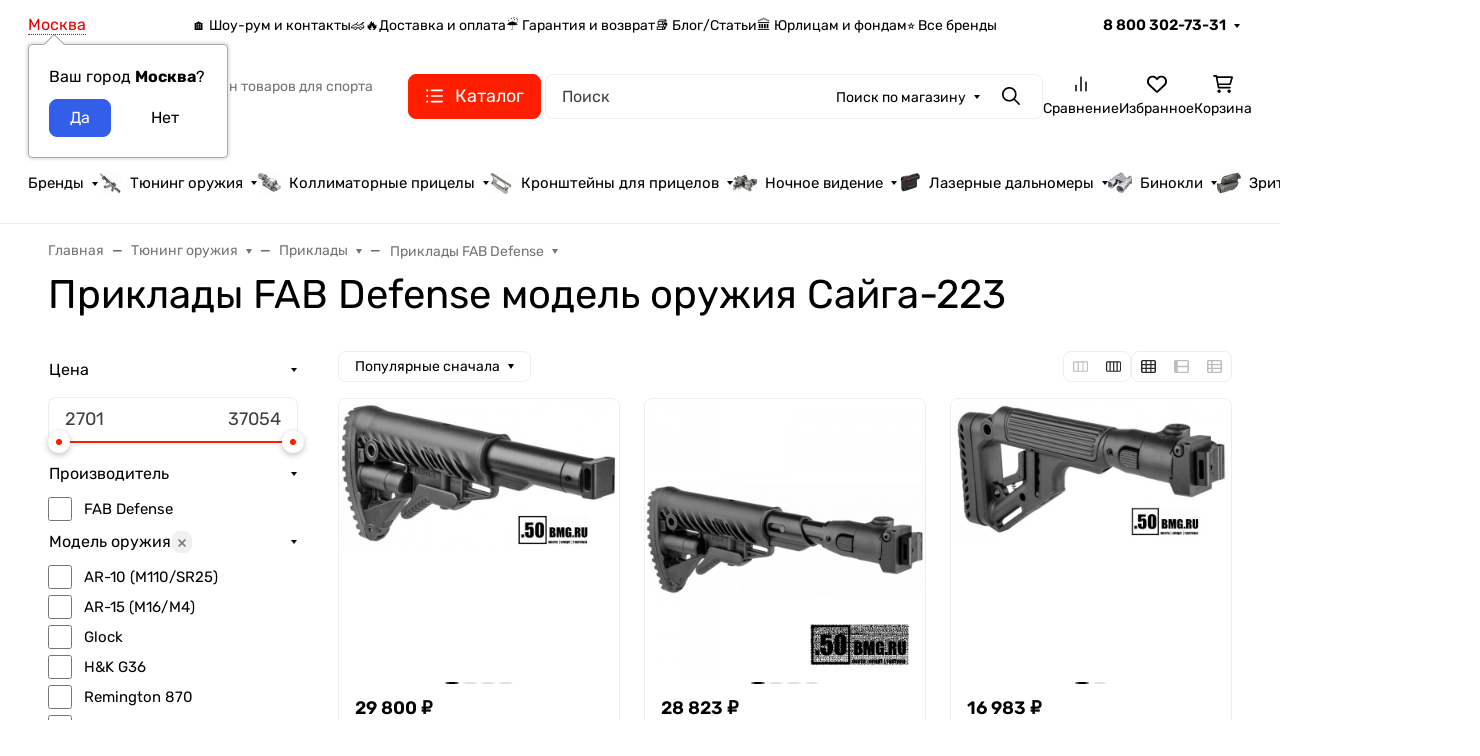

--- FILE ---
content_type: text/javascript;charset=utf-8
request_url: https://50bmg.ru/dp-plugin/config/?v1.22.5
body_size: 1866
content:
if (!window.shop_dp) {
	window.shop_dp = {
		plugin_url: '/wa-apps/shop/plugins/dp/',
		dialog_url: '/dp-plugin/dialog/',
		service_url: '/dp-plugin/service/',
		calculate_url: '/dp-plugin/calculate/',
		svg_url: '/dp-plugin/svg/',
		point_url: '/dp-plugin/city-save/',
		city_search_url: '/dp-plugin/city-search/',
		city_save_url: '/dp-plugin/city-save/',
		location: {
			country_code: 'rus',
			country_name: 'Российская Федерация',
			region_code: '77',
			region_name: 'Москва',
			city: 'Москва'
		},
		loader: {
			assets: {},
			loadCSS: function(url) {
				$('<link>')
					.appendTo('head')
					.attr({
						type: 'text/css',
						rel: 'stylesheet',
						href: url
					});
			},
			load: function(asset, callback) {
				var self = this;

				var resolve = function (is_from_cache) {
					if (typeof callback === 'function' && asset in self.assets) {
						callback.call(window.shop_dp.loader.assets[asset], is_from_cache);
					}
				};

				if (window['shop_dp_is_loading_asset_' + asset]) {
					$(document).on('shop_dp_asset_loaded_' + asset, resolve);
					return false;
				}

				if (!(asset in this.assets) && !window['shop_dp_is_loading_asset_' + asset]) {
					window['shop_dp_is_loading_asset_' + asset] = true;

					$.ajax({
						dataType: 'script',
						cache: false,
						url:
							window.shop_dp.plugin_url +
							'assets/' +
							(asset === 'core' ? 'core' : 'frontend.' + asset) +
							'.js',
						complete: function() {
							window['shop_dp_is_loading_asset_' + asset] = false;
							$(document).trigger('shop_dp_asset_loaded_' + asset);
							resolve(false);
						}
					});
				} else {
					resolve(true);
				}
			}
		},
		map_service: 'yandex',
		map_params: {"yandex_key":"3b01129e-30f2-426a-a8ae-070829861409"},
		page_max_requests: '4',
		regions_integration_enable: false
	};

	(function($) {
		window.shop_dp.loader.load('core');
	})(jQuery);
}
